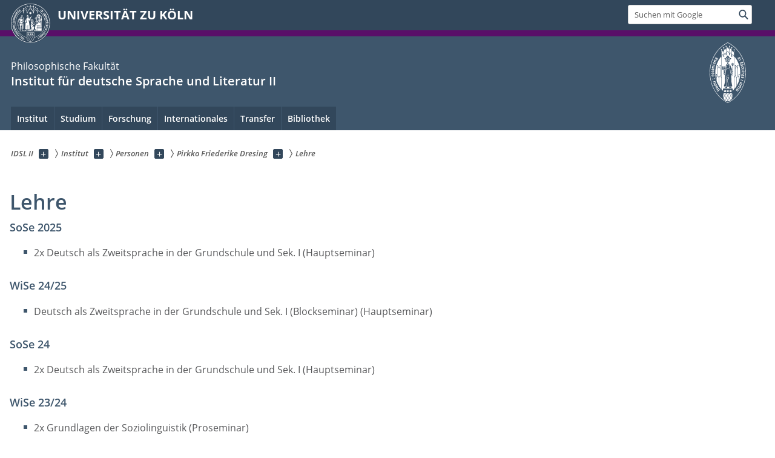

--- FILE ---
content_type: text/html; charset=utf-8
request_url: https://idsl2.phil-fak.uni-koeln.de/institut/personen/lehrendenseiten/pirkko-friederike-dresing/lehre
body_size: 7863
content:
<!DOCTYPE html>
<html class="no-js" xmlns="http://www.w3.org/1999/xhtml" lang="de-DE">
<head>

<meta charset="utf-8">
<!-- 
	This website is powered by TYPO3 - inspiring people to share!
	TYPO3 is a free open source Content Management Framework initially created by Kasper Skaarhoj and licensed under GNU/GPL.
	TYPO3 is copyright 1998-2026 of Kasper Skaarhoj. Extensions are copyright of their respective owners.
	Information and contribution at https://typo3.org/
-->



<title>Lehre</title>
<meta name="generator" content="TYPO3 CMS">


<link rel="stylesheet" href="/typo3conf/ext/uzk2015/Resources/Public/Css/dist/style.min.css?1741883245" media="all">
<link rel="stylesheet" href="/typo3conf/ext/uzk2015/Resources/Public/Css/uzkerweiterungen.css?1741883245" media="all">
<link rel="stylesheet" href="/typo3conf/ext/uzk2015/Resources/Public/Css/griderweiterungen.css?1741883245" media="all">
<link rel="stylesheet" href="/typo3conf/ext/uzk2015/Resources/Public/Css/searchresult.css?1741883245" media="all">
<link rel="stylesheet" href="/typo3conf/ext/uzk2015/Resources/Public/Css/accordion.css?1741883245" media="all">
<link rel="stylesheet" href="/typo3conf/ext/powermail/Resources/Public/Css/Basic.css?1753196471" media="all">
<link rel="stylesheet" href="/typo3conf/ext/uzk2015/Resources/Public/Css/powermail.3.css?1741883245" media="all">
<link rel="stylesheet" href="/typo3conf/ext/uzk2015/Resources/Public/Css/ns_twitter.css?1741883245" media="all">
<link rel="stylesheet" href="fileadmin/sites/Webmaster/CSS/neues_design.css?1675456177" media="all">



<script src="/typo3conf/ext/uzk2015/Resources/Public/Js/FileSaver.min.js?1741883245"></script>
<script src="/typo3conf/ext/uzk2015/Resources/Public/Js/jsbiblio.js?1741883245"></script>
<script src="/typo3conf/ext/uzk2015/Resources/Public/Js/autocomplete.js?1741883245"></script>


<meta name="viewport" content="width=device-width, initial-scale=1">
    <script>
    var SB_GLOBAL_VARS = SB_GLOBAL_VARS || {};
    SB_GLOBAL_VARS.screenResolutions = [320,480,640,768,1024,1280,1440];
    SB_GLOBAL_VARS.themePath = '/typo3conf/ext/uzk2015/Resources/Public/';
    </script>
        <link rel="shortcut icon" href="/typo3conf/ext/uzk2015/Resources/Public/img/icons/favicons/uzk/favicon.ico">
    <link rel="apple-touch-icon" sizes="57x57" href="/typo3conf/ext/uzk2015/Resources/Public/img/icons/favicons/uzk/apple-touch-icon-57x57.png">
    <link rel="apple-touch-icon" sizes="114x114" href="/typo3conf/ext/uzk2015/Resources/Public/img/icons/favicons/uzk/apple-touch-icon-114x114.png">
    <link rel="apple-touch-icon" sizes="72x72" href="/typo3conf/ext/uzk2015/Resources/Public/img/icons/favicons/uzk/apple-touch-icon-72x72.png">
    <link rel="apple-touch-icon" sizes="144x144" href="/typo3conf/ext/uzk2015/Resources/Public/img/icons/favicons/uzk/apple-touch-icon-144x144.png">
    <link rel="apple-touch-icon" sizes="60x60" href="/typo3conf/ext/uzk2015/Resources/Public/img/icons/favicons/uzk/apple-touch-icon-60x60.png">
    <link rel="apple-touch-icon" sizes="120x120" href="/typo3conf/ext/uzk2015/Resources/Public/img/icons/favicons/uzk/apple-touch-icon-120x120.png">
    <link rel="apple-touch-icon" sizes="76x76" href="/typo3conf/ext/uzk2015/Resources/Public/img/icons/favicons/uzk/apple-touch-icon-76x76.png">
    <link rel="apple-touch-icon" sizes="152x152" href="/typo3conf/ext/uzk2015/Resources/Public/img/icons/favicons/uzk/apple-touch-icon-152x152.png">
    <link rel="icon" type="image/png" href="/typo3conf/ext/uzk2015/Resources/Public/img/icons/favicons/uzk/favicon-192x192.png" sizes="192x192">
    <link rel="icon" type="image/png" href="/typo3conf/ext/uzk2015/Resources/Public/img/icons/favicons/uzk/favicon-160x160.png" sizes="160x160">
    <link rel="icon" type="image/png" href="/typo3conf/ext/uzk2015/Resources/Public/img/icons/favicons/uzk/favicon-96x96.png" sizes="96x96">
    <link rel="icon" type="image/png" href="/typo3conf/ext/uzk2015/Resources/Public/img/icons/favicons/uzk/favicon-16x16.png" sizes="16x16">
    <link rel="icon" type="image/png" href="/typo3conf/ext/uzk2015/Resources/Public/img/icons/favicons/uzk/favicon-32x32.png" sizes="32x32"> 
    <noscript>
    <link rel="stylesheet" type="text/css" href="/typo3conf/ext/uzk2015/Resources/Public/Css/dist/icons.min.css">
    </noscript>    
    <script src="/typo3conf/ext/uzk2015/Resources/Public/Js/vendor/exclude/modernizr.min.js"></script>
      <link rel="preload" href="/typo3conf/ext/uzk2015/Resources/Public/img/icons/svg/departmentlogos/med2.svg" as="image">
      <link rel="preload" href="/typo3conf/ext/uzk2015/Resources/Public/img/icons/svg/departmentlogos/phil2.svg" as="image">

      <link rel="preload" href="/typo3conf/ext/uzk2015/Resources/Public/img/icons/svg/dist/svg-sprite.min.svg" as="image">
      <link rel="preload" href="/typo3conf/ext/uzk2015/Resources/Public/img/icons/svg/instagram.svg#instagram" as="image">
      <link rel="preload" href="/typo3conf/ext/uzk2015/Resources/Public/img/icons/svg/itunes.svg" as="image">
      <link rel="preload" href="/typo3conf/ext/uzk2015/Resources/Public/img/icons/svg/linkedin.svg" as="image">
      
<!-- Matomo -->
      <script>
      
      var _paq = window._paq || [];
      _paq.push(['disableCookies']);
      
      
      
      
      _paq.push(['trackPageView']);
      _paq.push(['enableLinkTracking']);
      (function() {
	var u="https://matomo.rrz.uni-koeln.de/";
	_paq.push(['setTrackerUrl', u+'matomo.php']);
	_paq.push(['setSiteId', '1099']);
	var d=document, g=d.createElement('script'), s=d.getElementsByTagName('script')[0];
/*
	g.type='text/javascript'; 
*/
g.async=true; g.defer=true; g.src=u+'matomo.js'; s.parentNode.insertBefore(g,s);
      })();
      </script>
<!-- End Matomo Code -->


  


<script>hljs.initHighlightingOnLoad();</script>
</head>
<body class="uzk15__subsite default" id="p40763_0">
<noscript>Die Seiten der Universität zu Köln sind auf die Verwendung mit JavaScript optimiert. Um alle Funktionen nutzen zu können, aktivieren Sie bitte JavaScript in Ihrem Browser.</noscript><div class="uzk15__overlay uzk15__invisible"></div>
<header class="uzk15__mainheader uzk15__phil" ><a href="#contentstart" class="uzk15__jumpinvisible">zum Inhalt springen</a><div class="uzk15__headerwrapper"><!--- Desktop Sticky Header Template Start -->
			  <script id="uzk15__stickyheaderdesktoptemplate" type="text/template">
               <div class="uzk15__headerdesktop uzk15__desktop_sticky uzk15__displaynone">
                <div class="uzk15__mainwrapper">
                 <div class="uzk15__grid_100 uzk15__flexcontainer"><div class="uzk15_headerlogo"><a href="https://uni-koeln.de" title="UNIVERSITÄT ZU KÖLN" class="uzk15__iconlink"><h1>UNIVERSITÄT ZU KÖLN</h1></a></div><div class="uzk15_contentright"><a href="#" class="uzk15__backtomain">zum Seitenanfang</a>




<form action="https://www.uni-koeln.de/google-suche" role="search" class="uzk15__search uzk15__standardsearchform uzk15__webforms">
  <label for="headermainsearch" id="headermainsearchlabel">
    <span class="uzk15__invisible">
      Suchbegriff eingeben
    </span>
  </label>
  <input type="search" id="headermainsearch" name="q" value=""
	 placeholder='Suchen mit Google'
	 aria-labelledby="headermainsearchlabel">
  

   
  
  
  
  
  
  
  
  <button type="submit" class="button">     
    <span class="uzk15__invisible">Finden</span>
    <span class="uzk15__icon uzk15__icon-search">
      <svg>
        <use xmlns:xlink="http://www.w3.org/1999/xlink" xlink:href="/typo3conf/ext/uzk2015/Resources/Public/img/icons/svg/dist/svg-sprite.min.svg#lupe"></use>
      </svg>
    </span>
  </button>
</form>


  

</div></div>
                </div>
               </div>
			  </script>
	<!--- Desktop Sticky Header Template End --><!-- Mobile Templates Start --><script id="uzk15__headermobiletemplate" type="text/template">
	      <div class="uzk15__headermobile">
	        <div class="uzk15__mainwrapper"><div class="uzk15__grid_100 uzk15__flexcontainer"><h1><a href="https://uni-koeln.de" rel="start" title="UNIVERSITÄT ZU KÖLN">UNIVERSITÄT ZU KÖLN</a></h1>    <ul class="uzk15__menu">
      <li>
       <a href="#" class="uzk15__iconlink uzk15__mobilesearch-toggle">
        <span class="uzk15__icon uzk15__icon-lupe">
         <svg class="uzk15__svg-lupe">
          <use xlink:href="/typo3conf/ext/uzk2015/Resources/Public/img/icons/svg/dist/svg-sprite.min.svg#lupe"></use>
         </svg>
        </span>
        <span class="uzk15__invisible">Suchen mit Google</span>
       </a>
       <a href="#" class="uzk15__iconlink uzk15__invisible uzk15__mobilesearch-toggle" aria-haspopup="true">
        <span class="uzk15__icon uzk15__icon-schliessen">
         <svg class="uzk15__svg-schliessen">
          <use xlink:href="/typo3conf/ext/uzk2015/Resources/Public/img/icons/svg/dist/svg-sprite.min.svg#schliessen"></use>
         </svg>
        </span>
        <span class="uzk15__invisible">Suche schließen</span>
       </a>
      </li>
      <li>
       <a href="#" class="uzk15__iconlink uzk15__mobilenavigationbutton" aria-haspopup="true">
        <span class="uzk15__icon uzk15__icon-hamburger">
         <svg class="uzk15__svg-hamburger">
          <use xlink:href="/typo3conf/ext/uzk2015/Resources/Public/img/icons/svg/dist/svg-sprite.min.svg#hamburger"></use>
         </svg>
        </span>
        <span class="uzk15__invisible">Menü</span>
       </a>
      </li>
    </ul></div><div class="uzk15__invisible uzk15__grid_100 uzk15__mobilesearch-wrapper">




<form action="https://www.uni-koeln.de/google-suche" role="search" class="uzk15__search uzk15__standardsearchform uzk15__webforms">
  <label for="headermainsearch" id="headermainsearchlabel">
    <span class="uzk15__invisible">
      Suchbegriff eingeben
    </span>
  </label>
  <input type="search" id="headermainsearch" name="q" value=""
	 placeholder='Suchen mit Google'
	 aria-labelledby="headermainsearchlabel">
  

   
  
  
  
  
  
  
  
  <button type="submit" class="button">     
    <span class="uzk15__invisible">Finden</span>
    <span class="uzk15__icon uzk15__icon-search">
      <svg>
        <use xmlns:xlink="http://www.w3.org/1999/xlink" xlink:href="/typo3conf/ext/uzk2015/Resources/Public/img/icons/svg/dist/svg-sprite.min.svg#lupe"></use>
      </svg>
    </span>
  </button>
</form>
</div></div>
	      </div>
	    </script><script id="uzk15__mainnavigationmobiletemplate" type="text/template">
	    <div class="uzk15__mainnavigationmobile uzk15__pushedoutside">
	      <div class="uzk15__mainnavigationwrapper">
                <div class="uzk15__grid_100"><div class="uzk15__navigationtop"><div class="uzk15__breadcrumbs"><nav><h2 id="uzk15__mobilebreadcrumbslabel" class="uzk15__invisible">Sie sind hier:</h2><ul aria-describedby="uzk15__mobilebreadcrumbslabel"><li><a href="/" target="_top"><span>IDSL II</span>
					 <span class="uzk15__icon uzk15__icon-trenner_breadcrumb">
					  <svg class="uzk15__svg-trenner_breadcrumb">
                       <use xlink:href="/typo3conf/ext/uzk2015/Resources/Public/img/icons/svg/dist/svg-sprite.min.svg#trenner_breadcrumb"></use>
					  </svg>
					 </span></a></li><li><a href="/institut/navigation" target="_top"><span>Institut</span>
					 <span class="uzk15__icon uzk15__icon-trenner_breadcrumb">
					  <svg class="uzk15__svg-trenner_breadcrumb">
                       <use xlink:href="/typo3conf/ext/uzk2015/Resources/Public/img/icons/svg/dist/svg-sprite.min.svg#trenner_breadcrumb"></use>
					  </svg>
					 </span></a></li><li><a href="/institut/personen" target="_top"><span>Personen</span>
					 <span class="uzk15__icon uzk15__icon-trenner_breadcrumb">
					  <svg class="uzk15__svg-trenner_breadcrumb">
                       <use xlink:href="/typo3conf/ext/uzk2015/Resources/Public/img/icons/svg/dist/svg-sprite.min.svg#trenner_breadcrumb"></use>
					  </svg>
					 </span></a></li><li><a href="/institut/personen/lehrendenseiten/pirkko-friederike-dresing" target="_top"><span>Pirkko Friederike Dresing</span>
					 <span class="uzk15__icon uzk15__icon-trenner_breadcrumb">
					  <svg class="uzk15__svg-trenner_breadcrumb">
                       <use xlink:href="/typo3conf/ext/uzk2015/Resources/Public/img/icons/svg/dist/svg-sprite.min.svg#trenner_breadcrumb"></use>
					  </svg>
					 </span></a></li><li><a href="/institut/personen/lehrendenseiten/pirkko-friederike-dresing/lehre" target="_top"><span>Lehre</span>
					 <span class="uzk15__icon uzk15__icon-trenner_breadcrumb">
					  <svg class="uzk15__svg-trenner_breadcrumb">
                       <use xlink:href="/typo3conf/ext/uzk2015/Resources/Public/img/icons/svg/dist/svg-sprite.min.svg#trenner_breadcrumb"></use>
					  </svg>
					 </span></a></li></ul></nav></div>      <a href="#" class="uzk15__iconlink uzk15__mobilenavigationbutton">
      <span class="uzk15__icon uzk15__icon-schliessen">
           <svg class="uzk15__svg-schliessen">
            <use xlink:href="/typo3conf/ext/uzk2015/Resources/Public/img/icons/svg/dist/svg-sprite.min.svg#schliessen"></use>
           </svg>
      </span>
      <span class="uzk15__invisible">Schließen</span>
      </a></div><div class="uzk15__currentpagetitle"><h1>Lehre</h1></div><nav ><h2 class="uzk15__invisible">Hauptnavigation</h2><ul class="uzk15__mainnavigationlist"></ul></nav><div class="uzk15__subsitelanguageselect">

  

</div></div>
	      </div>
	    </div>
	  </script><!-- Mobile Templates End --><div class="uzk15__headerdesktop"><div class="uzk15__mainwrapper"><div class="uzk15__grid_100 uzk15__flexcontainer"><div class="uzk15_headerlogo_wrapper"><div class="uzk15_headerlogo"><a href="https://uni-koeln.de" target="_top" rel="start" title="UNIVERSITÄT ZU KÖLN" class="uzk15__iconlink"><span class="uzk15__icon uzk15__icon-uzk">
           <svg class="uzk15__svg-uzk">
            <use xlink:href="/typo3conf/ext/uzk2015/Resources/Public/img/icons/svg/dist/svg-sprite.min.svg#uzk"></use>
           </svg>
          </span>
        <h1>UNIVERSITÄT ZU KÖLN</h1></a></div></div><div class="uzk15_contentright">




<form action="https://www.uni-koeln.de/google-suche" role="search" class="uzk15__search uzk15__standardsearchform uzk15__webforms">
  <label for="headermainsearch" id="headermainsearchlabel">
    <span class="uzk15__invisible">
      Suchbegriff eingeben
    </span>
  </label>
  <input type="search" id="headermainsearch" name="q" value=""
	 placeholder='Suchen mit Google'
	 aria-labelledby="headermainsearchlabel">
  

   
  
  
  
  
  
  
  
  <button type="submit" class="button">     
    <span class="uzk15__invisible">Finden</span>
    <span class="uzk15__icon uzk15__icon-search">
      <svg>
        <use xmlns:xlink="http://www.w3.org/1999/xlink" xlink:href="/typo3conf/ext/uzk2015/Resources/Public/img/icons/svg/dist/svg-sprite.min.svg#lupe"></use>
      </svg>
    </span>
  </button>
</form>


  

</div></div></div></div><div class="uzk15__contentwrapper">
	    <div class="uzk15__mainwrapper">
	      <div class="uzk15__grid_100 uzk15__flexcontainer"><div class="uzk15__content"><h2><span class="uzk15__break uzk15__small uzk15__tinymobile"><a href="http://phil-fak.uni-koeln.de">Philosophische Fakultät</a></span><a href="/" target="_self">Institut für deutsche Sprache und Literatur II</a></h2>		<div class="uzk15__svgsignet">
		  <a href="https://phil-fak.uni-koeln.de" class="uzk15__iconlink">
		    <span class="uzk15__icon uzk15__icon-phil">
		      <svg class="uzk15__svg-phil">
		        <use xmlns:xlink="http://www.w3.org/1999/xlink" xlink:href="/typo3conf/ext/uzk2015/Resources/Public/img/icons/svg/departmentlogos/phil2.svg#phil"/>
		      </svg>
		    </span>
		  </a>
		</div></div><nav class="uzk15__mainnavigation"  id="mainnavigation"><h2 class="uzk15__invisible">Hauptnavigation. Hinweis: bitte verwenden Sie Tab um die Menüpunkte anzuspringen.</h2><ul class="uzk15__firstlevellinks" role="menubar"><li class="uzk15__toplevelflyout">
				  <a href="#" role="menuitem" aria-haspopup="true" >Institut</a>
				  <div class="uzk15__flyoutwrapper uzk15__pushedout"><div class="uzk15__flyouttop"><a href="/institut/navigation" target="_self"><!--Institut--></a>				  <a class="uzk15__iconlink uzk15__navigationtoggle" href="#" title="Menü schließen">
                <span class="uzk15__invisible">Menü schließen</span>
                   <span class="uzk15__icon uzk15__icon-schliessen">
                    <svg class="uzk15__svg-schliessen">
				     <use xlink:href="/typo3conf/ext/uzk2015/Resources/Public/img/icons/svg/dist/svg-sprite.min.svg#schliessen"/>
                    </svg>
                   </span>
                  </a>
				 </div><ul class="uzk15__section uzk15__pagelinks uzk15__links"><li><a href="/institut/geschaeftsfuehrung" target="_self">Geschäftsführung</a></li><li><a href="/institut/geschaeftszimmer-kontakt" target="_self">Geschäftszimmer/Kontakt</a></li><li><a href="/institut/vorstand" target="_self">Vorstand</a></li><li><a href="/forschung/forschungsbereiche-am-idsl-ii" target="_self">Abteilungen</a></li><li><a href="/institut/ansprechpartnerinnen" target="_self">Ansprechpartner:innen</a></li><li><a href="/institut/personen" target="_self">Personen</a><ul class="uzk15__subpagelinks"><li><a href="/institut/personen/lehrende-sprachwissenschaft-didaktik" target="_self">Lehrende Sprachwissenschaft/-didaktik</a></li><li><a href="/institut/personen/lehrende-literaturwissenschaft-didaktik" target="_self">Lehrende Literaturwissenschaft/-didaktik</a></li><li><a href="/institut/personen/ehemalige" target="_self">Ehemalige</a></li></ul></li><li><a href="/bibliothek" target="_self">Bibliothek</a><ul class="uzk15__subpagelinks"><li><a href="/bibliothek/benutzung" target="_self">Benutzung</a></li><li><a href="/bibliothek/tages-und-wochenendausleihe" target="_self">Wochenendausleihe</a></li><li><a href="/bibliothek/fuehrungen" target="_self">Führungen</a></li></ul></li><li><a href="/institut/auszeichnungen" target="_self">Auszeichnungen</a></li><li><a href="/institut/veranstaltungen" target="http://idsl2.phil-fak.uni-koeln.de/index.php?id=41769&amp;no_cache=1">Veranstaltungen</a><ul class="uzk15__subpagelinks"><li><a href="/institut/veranstaltungen/buchclub" target="_self">Buchclub</a></li><li><a href="/institut/veranstaltungen/filmclub" target="_self">Filmclub</a></li></ul></li></ul></div>
				 </li><li class="uzk15__toplevelflyout">
				  <a href="#" role="menuitem" aria-haspopup="true" >Studium</a>
				  <div class="uzk15__flyoutwrapper uzk15__pushedout"><div class="uzk15__flyouttop"><a href="/studium/navigation" target="_self"><!--Studium--></a>				  <a class="uzk15__iconlink uzk15__navigationtoggle" href="#" title="Menü schließen">
                <span class="uzk15__invisible">Menü schließen</span>
                   <span class="uzk15__icon uzk15__icon-schliessen">
                    <svg class="uzk15__svg-schliessen">
				     <use xlink:href="/typo3conf/ext/uzk2015/Resources/Public/img/icons/svg/dist/svg-sprite.min.svg#schliessen"/>
                    </svg>
                   </span>
                  </a>
				 </div><ul class="uzk15__section uzk15__pagelinks uzk15__links"><li><a href="/studium/studiengaenge" target="_self">Studiengänge</a><ul class="uzk15__subpagelinks"><li><a href="/studium/studiengaenge/lehramt-grundschule-ba-med" target="_self">Lehramt Grundschule (B.A. / M.Ed.)</a></li><li><a href="/studium/studiengaenge/lehramt-hrsge-ba-med" target="_self">Lehramt HRSGe (B.A. / M.Ed.)</a></li><li><a href="/studium/studiengaenge/lehramt-sonderpaedagogik-fach-deutsch-ba-med" target="_self">Lehramt Sonderpädagogik Fach Deutsch (B.A. / M.Ed.)</a></li><li><a href="/studium/studiengaenge/lehramt-sonderpaedagogik-sprachl-grundbildung-ba-med" target="_self">Lehramt Sonderpädagogik Sprachl. Grundbildung (B.A. / M.Ed.)</a></li></ul></li><li><a href="/studium/studienordnungen" target="_self">Studienordnungen</a><ul class="uzk15__subpagelinks"><li><a href="/studium/studienordnungen/fruehere-studienordnungen" target="_self">frühere Studienordnungen</a></li></ul></li><li><a href="/studium/klips-buero-studienorganisation" target="_self">KLIPS-Büro / Studienorganisation</a><ul class="uzk15__subpagelinks"><li><a href="/studium/klips-buero-studienorganisation/informationen-ueber-klips-20" target="_self">Informationen über KLIPS 2.0</a></li><li><a href="/studium/klips-buero-studienorganisation/termine-und-fristen" target="_self">Termine und Fristen</a></li><li><a href="/studium/klips-buero-studienorganisation/universitaetswechsel" target="_self">Universitätswechsel</a></li><li><a href="/studium/klips-buero-studienorganisation/fachwechsel" target="_self">Fachwechsel</a></li></ul></li><li><a href="/studium/studienberatung" target="_self">Studienberatung</a></li><li><a href="/studium/anerkennung" target="_self">Anerkennung</a></li><li><a href="/studium/pruefungen" target="_self">Prüfungen</a><ul class="uzk15__subpagelinks"><li><a href="/studium/pruefungen/pruefungsbuero" target="_self">Prüfungsbüro</a></li><li><a href="/studium/pruefungen/abschlussarbeiten" target="_self">Abschlussarbeiten</a></li><li><a href="/studium/pruefungen/pruefungsordnungen" target="_self">Prüfungsordnungen</a></li></ul></li><li><a href="/studium/erstsemester-bachelor" target="_self">Erstsemester (Bachelor)</a><ul class="uzk15__subpagelinks"><li><a href="/studium/erstsemester-bachelor/erstsemesterbegruessung-und-beratung" target="_self">Erstsemesterbegrüßung und -beratung</a></li><li><a href="/studium/erstsemester-bachelor/frequently-asked-questions" target="_self">Frequently Asked Questions</a></li><li><a href="/studium/erstsemester-bachelor/tipps-von-ihren-kommilitoninnen" target="_self">Tipps von Ihren Kommiliton*innen</a></li></ul></li><li><a href="/studium/erstsemester-master-of-education" target="_self">Erstsemester (Master of Education)</a></li><li><a href="/studium/fachschaft" target="_self">Fachschaft</a></li><li><a href="/studium/praktikum" target="_self">Praktikum</a></li><li><a href="/studium/erasmus" target="_self">Erasmus</a></li><li><a href="/studium/skript-wiss-arbeiten-fundamentum" target="_self">Skript wiss. Arbeiten/Fundamentum</a></li><li><a href="/studium/zotero" target="_self">Zotero</a></li><li><a href="/studium/ai-transkribierung" target="_self">AI-Transkribierung</a></li></ul></div>
				 </li><li class="uzk15__toplevelflyout">
				  <a href="#" role="menuitem" aria-haspopup="true" >Forschung</a>
				  <div class="uzk15__flyoutwrapper uzk15__pushedout"><div class="uzk15__flyouttop"><a href="/forschung/navigation" target="_self"><!--Forschung--></a>				  <a class="uzk15__iconlink uzk15__navigationtoggle" href="#" title="Menü schließen">
                <span class="uzk15__invisible">Menü schließen</span>
                   <span class="uzk15__icon uzk15__icon-schliessen">
                    <svg class="uzk15__svg-schliessen">
				     <use xlink:href="/typo3conf/ext/uzk2015/Resources/Public/img/icons/svg/dist/svg-sprite.min.svg#schliessen"/>
                    </svg>
                   </span>
                  </a>
				 </div><ul class="uzk15__section uzk15__pagelinks uzk15__links"><li><a href="/forschung/forschungsbereiche-am-idsl-ii" target="_self">Forschungsbereiche am IDSL II</a></li><li><a href="/forschung/forschungseinrichtungen" target="_self">Forschungseinrichtungen</a><ul class="uzk15__subpagelinks"><li><a href="https://aleki.uni-koeln.de/26793.html">ALEKI</a></li><li><a href="https://sprachdidaktik.phil-fak.uni-koeln.de/">Forschungsstelle Sprache</a></li><li><a href="https://www.mercator-institut-sprachfoerderung.de/">Mercator-Institut</a></li></ul></li><li><a href="/forschung/drittmittelprojekte" target="_self">Drittmittelprojekte</a></li><li><a href="/forschung/forschungskooperationen" target="_self">Forschungskooperationen</a></li><li><a href="/forschung/forschungsnetzwerke" target="_self">Forschungsnetzwerke</a></li><li><a href="/forschung/qualifikationsprojekte" target="_self">Qualifikationsprojekte</a><ul class="uzk15__subpagelinks"><li><a href="/forschung/qualifikationsprojekte/promotionen" target="_self">Promotionen</a></li><li><a href="/forschung/qualifikationsprojekte/postdoc-projekte-und-habilitationen" target="_self">Postdoc-Projekte und Habilitationen</a></li></ul></li><li><a href="/forschung/forschungskolloquien" target="_self">Forschungskolloquien</a><ul class="uzk15__subpagelinks"><li><a href="/forschung/forschungskolloquien/literaturdidaktisches-kolloquium" target="_self">Literaturdidaktisches Kolloquium</a></li><li><a href="/forschung/forschungskolloquien/sprachdidaktisches-kolloquium" target="_self">Sprachdidaktisches Kolloquium</a></li></ul></li><li><a href="/forschung/reihen-und-zeitschriften" target="_self">Reihen und Zeitschriften</a></li><li><a href="/forschung/tagungen" target="_self">Tagungen</a><ul class="uzk15__subpagelinks"><li><a href="/forschung/tagungen/tagung-ag-medien-2019" target="http://idsl2.phil-fak.uni-koeln.de/ag-medien2019.html">Tagung AG Medien 2019</a></li><li><a href="/ag-medien-berlin-2024" target="_self">Tagung AG Medien 2024</a></li></ul></li></ul></div>
				 </li><li class="uzk15__toplevelflyout">
				  <a href="#" role="menuitem" aria-haspopup="true" >Internationales</a>
				  <div class="uzk15__flyoutwrapper uzk15__pushedout"><div class="uzk15__flyouttop"><a href="/internationales" target="_self" class="uzk15__overviewlink">Zur Übersichtsseite&nbsp;Internationales</a>				  <a class="uzk15__iconlink uzk15__navigationtoggle" href="#" title="Menü schließen">
                <span class="uzk15__invisible">Menü schließen</span>
                   <span class="uzk15__icon uzk15__icon-schliessen">
                    <svg class="uzk15__svg-schliessen">
				     <use xlink:href="/typo3conf/ext/uzk2015/Resources/Public/img/icons/svg/dist/svg-sprite.min.svg#schliessen"/>
                    </svg>
                   </span>
                  </a>
				 </div><ul class="uzk15__section uzk15__pagelinks uzk15__links"><li><a href="/internationales/studentische-auslandserfahrungen" target="_self">Studentische Auslandserfahrungen</a><ul class="uzk15__subpagelinks"><li><a href="/internationales/studentische-auslandserfahrungen/pembroke-college" target="_self">Pembroke College</a></li><li><a href="/internationales/studentische-auslandserfahrungen/university-college-london" target="_self">University College London</a></li><li><a href="/internationales/studentische-auslandserfahrungen/university-of-south-alabama" target="_self">University of South Alabama</a></li></ul></li><li><a href="/internationales/ukraine" target="_self">Ukraine</a><ul class="uzk15__subpagelinks"><li><a href="/internationales/ukraine/sula" target="_self">SULA</a></li></ul></li><li><a href="/internationales/studierende" target="_self">Studierende</a><ul class="uzk15__subpagelinks"><li><a href="/internationales/studierende/outgoings" target="_self">Outgoings</a></li><li><a href="/internationales/studierende/incomings" target="_self">Incomings</a></li></ul></li><li><a href="/internationales/wissenschaftler" target="_self">Wissenschaftler</a></li><li><a href="/internationales/erasmus-partnerschaften-des-idsl-ii" target="_self">Erasmus-Partnerschaften des IDSL II</a></li><li><a href="https://gip-usa.phil-fak.uni-koeln.de/">Germanistische Institutspartnerschaft GIP</a></li><li><a href="/internationales/veranstaltungen" target="_self">Veranstaltungen</a><ul class="uzk15__subpagelinks"><li><a href="/internationales/veranstaltungen/cologne-summer-school" target="_self">Cologne Summer School</a></li><li><a href="/internationales/veranstaltungen/archiv" target="_self">Archiv</a></li></ul></li></ul></div>
				 </li><li class="uzk15__toplevelflyout">
				  <a href="#" role="menuitem" aria-haspopup="true" >Transfer</a>
				  <div class="uzk15__flyoutwrapper uzk15__pushedout"><div class="uzk15__flyouttop"><a href="/transfer" target="_self" class="uzk15__overviewlink">Zur Übersichtsseite&nbsp;Transfer</a>				  <a class="uzk15__iconlink uzk15__navigationtoggle" href="#" title="Menü schließen">
                <span class="uzk15__invisible">Menü schließen</span>
                   <span class="uzk15__icon uzk15__icon-schliessen">
                    <svg class="uzk15__svg-schliessen">
				     <use xlink:href="/typo3conf/ext/uzk2015/Resources/Public/img/icons/svg/dist/svg-sprite.min.svg#schliessen"/>
                    </svg>
                   </span>
                  </a>
				 </div><ul class="uzk15__section uzk15__pagelinks uzk15__links"><li><a href="/transfer/ausseruniversitaere-forschungs-und-lehrkooperationen" target="_self">Außeruniversitäre Forschungs- und Lehrkooperationen</a></li><li><a href="/transfer/beraterinnen-expertinnen-und-jury-taetigkeiten" target="_self">Berater:innen-, Expert:innen- und Jury-Tätigkeiten</a></li></ul></div>
				 </li><li class="uzk15__toplevelflyout">
				  <a href="#" role="menuitem" aria-haspopup="true" >Bibliothek</a>
				  <div class="uzk15__flyoutwrapper uzk15__pushedout"><div class="uzk15__flyouttop"><a href="/bibliothek" target="_self" class="uzk15__overviewlink">Zur Übersichtsseite&nbsp;Bibliothek</a>				  <a class="uzk15__iconlink uzk15__navigationtoggle" href="#" title="Menü schließen">
                <span class="uzk15__invisible">Menü schließen</span>
                   <span class="uzk15__icon uzk15__icon-schliessen">
                    <svg class="uzk15__svg-schliessen">
				     <use xlink:href="/typo3conf/ext/uzk2015/Resources/Public/img/icons/svg/dist/svg-sprite.min.svg#schliessen"/>
                    </svg>
                   </span>
                  </a>
				 </div><ul class="uzk15__section uzk15__pagelinks uzk15__links"><li><a href="/bibliothek/benutzung" target="_self">Benutzung</a></li><li><a href="/bibliothek/tages-und-wochenendausleihe" target="_self">Tages- und Wochenendausleihe</a></li><li><a href="/bibliothek/fuehrungen" target="_self">Führungen</a></li></ul></div>
				 </li></ul><a href="#contentstart" class="uzk15__jumpinvisible">zum Inhalt springen</a></nav></div>
	    </div>
	  </div></div></header>
<div class="uzk15__contentwrapper">
  <div class="uzk15__mainwrapper">
    <div class="uzk15__aheadcontent" id="contentstart"><div class="uzk15__grid_100"><nav  class="uzk15__breadcrumbs uzk15__clearfix"><h2 id="uzk15__mainbreadcrumbslabel" class="uzk15__invisible">Sie sind hier:</h2><ul aria-describedby="uzk15__mainbreadcrumbslabel" class="uzk15__breadcrumbslist"><li><a href="/" target="_top" class="uzk15__link"><span>IDSL II</span></a>
	<a href="#navcount24298" class="uzk15__subnav" title="Unterseiten anzeigen" aria-haspopup="true" aria-expanded="false">
	<span class="uzk15__plus"></span>
	<span class="uzk15__invisible">Unterseiten anzeigen</span></a><ul class="uzk15__aditionallinks" id="navcount24298"><li><a href="/institut/navigation" target="_top">Institut</a></li><li><a href="/studium/navigation" target="_top">Studium</a></li><li><a href="/forschung/navigation" target="_top">Forschung</a></li><li><a href="/internationales" target="_top">Internationales</a></li><li><a href="/transfer" target="_top">Transfer</a></li><li><a href="/bibliothek" target="_top">Bibliothek</a></li></ul></li><li><a href="/institut/navigation" target="_top" class="uzk15__link"><span>Institut</span></a>
	<a href="#navcount25372" class="uzk15__subnav" title="Unterseiten anzeigen" aria-haspopup="true" aria-expanded="false">
	<span class="uzk15__plus"></span>
	<span class="uzk15__invisible">Unterseiten anzeigen</span></a><ul class="uzk15__aditionallinks" id="navcount25372"><li><a href="/institut/geschaeftsfuehrung" target="_top">Geschäftsführung</a></li><li><a href="/institut/geschaeftszimmer-kontakt" target="_top">Geschäftszimmer/Kontakt</a></li><li><a href="/institut/vorstand" target="_top">Vorstand</a></li><li><a href="/forschung/forschungsbereiche-am-idsl-ii" target="_top">Abteilungen</a></li><li><a href="/institut/ansprechpartnerinnen" target="_top">Ansprechpartner:innen</a></li><li><a href="/institut/personen" target="_top">Personen</a></li><li><a href="/bibliothek" target="_top">Bibliothek</a></li><li><a href="/institut/auszeichnungen" target="_top">Auszeichnungen</a></li><li><a href="/institut/veranstaltungen" target="http://idsl2.phil-fak.uni-koeln.de/index.php?id=41769&amp;no_cache=1">Veranstaltungen</a></li></ul></li><li><a href="/institut/personen" target="_top" class="uzk15__link"><span>Personen</span></a>
	<a href="#navcount26304" class="uzk15__subnav" title="Unterseiten anzeigen" aria-haspopup="true" aria-expanded="false">
	<span class="uzk15__plus"></span>
	<span class="uzk15__invisible">Unterseiten anzeigen</span></a><ul class="uzk15__aditionallinks" id="navcount26304"><li><a href="/institut/personen/lehrende-sprachwissenschaft-didaktik" target="_top">Lehrende Sprachwissenschaft/-didaktik</a></li><li><a href="/institut/personen/lehrende-literaturwissenschaft-didaktik" target="_top">Lehrende Literaturwissenschaft/-didaktik</a></li><li><a href="/institut/personen/ehemalige" target="_top">Ehemalige</a></li></ul></li><li><a href="/institut/personen/lehrendenseiten/pirkko-friederike-dresing" target="_top" class="uzk15__link"><span>Pirkko Friederike Dresing</span></a>
	<a href="#navcount40241" class="uzk15__subnav" title="Unterseiten anzeigen" aria-haspopup="true" aria-expanded="false">
	<span class="uzk15__plus"></span>
	<span class="uzk15__invisible">Unterseiten anzeigen</span></a><ul class="uzk15__aditionallinks" id="navcount40241"><li><a href="/institut/personen/lehrendenseiten/pirkko-friederike-dresing/biografisches" target="_top">Biografisches</a></li><li><a href="/institut/personen/lehrendenseiten/pirkko-friederike-dresing/lehre" target="_top">Lehre</a></li><li><a href="/institut/personen/lehrendenseiten/pirkko-friederike-dresing/forschung" target="_top">Forschung</a></li><li><a href="https://idsl2.phil-fak.uni-koeln.de/institut/personen/lehrendenseiten/prof-dr-bettina-m-bock/team-ag-sprache-und-inklusion-exklusion">AG Sprache und Inklusion/Exklusion</a></li><li><a href="/institut/personen/lehrendenseiten/pirkko-friederike-dresing/publikationen-vortraege" target="_top">Publikationen & Vorträge</a></li></ul></li><li><a href="/institut/personen/lehrendenseiten/pirkko-friederike-dresing/lehre" target="_top" class="uzk15__link"><strong>Lehre</strong></a></li></ul></nav></div></div>
    <main id="contentstart" class="uzk15__maincontent" >
	<!--  CONTENT ELEMENT, uid:178741/text [begin] -->
		<!-- frame_class:default--><!-- beginn des elementes --><div class="uzk15__editorblock default "><h1 id="c178741" class="uzk15__standard_h1 uzk15_header_">Lehre</h1>
		<!--  Text: [begin] -->
			<h6>SoSe 2025</h6>
<p class="bodytext"></p><ul><li>2x Deutsch als Zweitsprache in der Grundschule und Sek. I (Hauptseminar)</li></ul>

<h6>WiSe 24/25</h6>
<p class="bodytext"></p><ul><li>Deutsch als Zweitsprache in der Grundschule und Sek. I (Blockseminar) (Hauptseminar)</li></ul>

<h6>SoSe 24</h6>
<p class="bodytext"></p><ul><li>2x Deutsch als Zweitsprache in der Grundschule und Sek. I (Hauptseminar)</li></ul>

<h6>WiSe 23/24</h6>
<p class="bodytext"></p><ul><li>2x Grundlagen der Soziolinguistik (Proseminar)</li></ul>

<h6>SoSe 23</h6>
<p class="bodytext"></p><ul><li>Grundlagen der Soziolinguistik (Proseminar)</li></ul>

<h6>SoSe 21</h6>
<p class="bodytext"></p><ul><li>Grundlagen der Soziolinguistik (Proseminar)</li></ul>

<h6>WiSe 20/21</h6>
<p class="bodytext"></p><ul><li>Grundlagen der Soziolinguistik (Proseminar)</li><li>Deutsch als Zweitsprache in Grundschule und Sekundarstufe I (sprachdidaktisches Hauptseminar)*</li></ul>

<h6>SoSe 20</h6>
<p class="bodytext"></p><ul><li>Grundlagen der Soziolinguistik (Proseminar)</li><li>Sprachförderung mehrsprachiger Schülerinnen und Schüler (sprachdidaktisches Hauptseminar)*</li></ul>

<h6>WiSe 19/20</h6>
<p class="bodytext"></p><ul><li>Grundlagen der Soziolinguistik (Proseminar)</li><li>Sprachförderung mehrsprachiger Schülerinnen und Schüler (sprachdidaktisches Hauptseminar)*</li></ul>

<h6>SoSe 19</h6>
<p class="bodytext"></p><ul><li>Soziolinguistik am Beispiel der Sprache im Unterricht (Proseminar)</li><li>Sprachförderung mehrsprachiger Schülerinnen und Schüler (sprachdidaktisches Hauptseminar)*</li></ul>

<p class="bodytext">&nbsp;</p>
<p class="bodytext">* Bei Interesse können die förderdiagnostischen Verfahren VASE 4-8 und HAVAS 5 zur Analyse des Sprachstandes bei mir ausgeliehen werden.</p>
		<!--  Text: [end] -->
			</div><!-- ende des elementes -->
	<!--  CONTENT ELEMENT, uid:178741/text [end] -->
		</main>
    
    <div class="uzk15__seperator"></div>
  </div>
  <div class="uzk15__seperator"></div>
 <footer class="uzk15__mainfooter"><div class="uzk15__footersection1"><div class="uzk15__mainwrapper"><div class="uzk15__grid_100"><p class="uzk15__autordatum">Erstellt am:&nbsp;26. Juni 2019,&nbsp;zuletzt geändert am:&nbsp;18. Februar 2025</p></div></div></div><div class="uzk15__footersection2">
        <div class="uzk15__mainwrapper">
        <div class="uzk15__grid_100">
        <h2>Funktionen</h2>
        <ul class="uzk15__columnlist"><li><a href="https://webmaster.phil-fak.uni-koeln.de/webmaster">Webmaster-Team der Philosophischen Fakultät</a></li><li><a href="https://matomo.rrz.uni-koeln.de/index.php?module=CoreAdminHome&action=optOut&language=de">Tracking (de/)aktivieren</a></li><li><a href="https://itcc.uni-koeln.de/top/datenschutzhinweise-zu-webstatistiken">Datenschutzhinweise Webstatistiken</a></li></ul>
        </div>
        </div>
        </div><div class="uzk15__footersection3"><div class="uzk15__mainwrapper"><div class="uzk15__grid_100"><h2 class="uzk15__triggerhead"><a href="#footercolumnlist" id="footertrigger">Die Universität zu Köln</a></h2><div class="uzk15__columnlist uzk15__hidebox" id="footerbox"><nav class='uzk15__footercolumn'>
    <h3>Informationen für</h3>
    <ul>
        <li><a href="https://uni-koeln.de/studium" title="Studierende">Studierende</a></li>
        <li><a href="https://studienorientierung.uni-koeln.de" title="Studieninteressierte">Studieninteressierte</a></li>
        <li><a href="https://amc.uni-koeln.de/" title="Promotion">Promovierende</a></li>
        <li><a href="https://uni-koeln.de/forschung" title="Forschung">Forschende</a></li>
        <li><a href="https://international.uni-koeln.de/" title="International">Internationale Studierende</a></li>
        <li><a href="https://alumni.uni-koeln.de/" title="Alumni">Alumni</a></li>
        <li><a href="https://uni-koeln.de/foerdernde" title="Fördernde">Fördernde</a></li>
        <li><a href="https://kommunikation-marketing.uni-koeln.de/index_ger.html" title="Presse und Marketing">Presse und Marketing</a></li>
    </ul>
</nav>
<nav class='uzk15__footercolumn'>
    <h3>Fakultäten</h3>
    <ul>
        <li><a href="https://wiso.uni-koeln.de/de/"
                title="Wirtschafts- und Sozialwissenschaftliche Fakultät">Wirtschafts- und Sozialwissenschaftliche
                Fakultät</a></li>
        <li><a href="https://jura.uni-koeln.de/" title="Rechtswissenschaftliche Fakultät">Rechtswissenschaftliche
                Fakultät</a></li>
        <li><a href="https://medfak.uni-koeln.de/" title="Medizinische Fakultät">Medizinische Fakultät</a></li>
        <li><a href="https://phil-fak.uni-koeln.de/" title="Philosophische Fakultät">Philosophische Fakultät</a></li>
        <li><a href="https://mathnat.uni-koeln.de"
                title="Mathematisch-Naturwissenschaftliche Fakultät">Mathematisch-Naturwissenschaftliche Fakultät</a>
        </li>
        <li><a href="https://www.hf.uni-koeln.de/" title="Humanwissenschaftliche Fakultät">Humanwissenschaftliche
                Fakultät</a></li>
    </ul>
</nav>
<nav class='uzk15__footercolumn'>
    <h3>Schnellzugriff</h3>
    <ul>
        <li><a href="https://verwaltung.uni-koeln.de/" title="Verwaltung">Verwaltung</a></li>
        <li><a href="https://verwaltung.uni-koeln.de/studsek/content/"
                title="Studierendensekretariat">Studierendensekretariat</a></li>
        <li><a href="https://uni-koeln.de/kontakt" title="Kontakt">Kontakt</a></li>
        <li><a href="https://www.kstw.de/speiseplan" title="Mensa">Mensa</a></li>
        <li><a href="https://ub.uni-koeln.de/index.html" title="Bibliothek">Bibliothek</a></li>
        <li><a href="https://itcc.uni-koeln.de/" title="Regionales Rechenzentrum">Regionales Rechenzentrum</a></li>
        <li><a href="https://uni-koeln.de/studium/studierende/studienorganisation/termine"
                title="Terminkalender">Terminkalender</a></li>
        <li><a href="https://webmail.uni-koeln.de" title="Webmail">Webmail</a></li>
        <li><a href="https://uni-koeln.de/universitaet/anreise-lageplaene-kontakt"
                title="Anreise, Lagepläne, Kontakt">Anreise, Lagepläne, Kontakt</a></li>
    </ul>
</nav></div></div></div></div><div class="uzk15__footersection4"><div class="uzk15__mainwrapper"><div class="uzk15__grid_100"><h2 class="uzk15__smallerheadlines">Social-Media-Kanäle der Universität zu Köln</h2><div class="uzk15__socialmedia"><a href="https://www.facebook.com/pages/Universit%C3%A4t-zu-K%C3%B6ln/180703865199" target="_blank" rel="noreferrer">	<span class="uzk15__icon uzk15__icon-facebook">
	<svg class="uzk15__svg-facebook">
	<use xmlns:xlink="http://www.w3.org/1999/xlink" xlink:href="/typo3conf/ext/uzk2015/Resources/Public/img/icons/svg/dist/svg-sprite.min.svg#fb"></use>
	</svg>
	<span class="uzk15__invisible">Facebook</span>
	</span></a><a href="https://www.xing.com/pages/universitatzukoln" target="_blank" rel="noreferrer">	<span class="uzk15__icon uzk15__icon-xing">
	<svg class="uzk15__svg-xing">
	<use xmlns:xlink="http://www.w3.org/1999/xlink" xlink:href="/typo3conf/ext/uzk2015/Resources/Public/img/icons/svg/dist/svg-sprite.min.svg#xing"></use>
	</svg>
	</span>
	<span class="uzk15__invisible">Xing</span></a><a href="https://www.youtube.com/user/UniversitaetzuKoeln" target="_blank" rel="noreferrer">	<span class="uzk15__icon uzk15__icon-youtube">
	<svg class="uzk15__svg-youtube">
	<use xmlns:xlink="http://www.w3.org/1999/xlink" xlink:href="/typo3conf/ext/uzk2015/Resources/Public/img/icons/svg/dist/svg-sprite.min.svg#youtube"></use>
	</svg>
	</span>
	<span class="uzk15__invisible">Youtube</span></a><a href="https://www.linkedin.com/company/university-of-cologne?trk=biz-companies-cym">	<span class="uzk15__icon uzk15__icon-youtube">
	<svg class="uzk15__svg-youtube" viewBox="0 0 20 20" width="30" height="30">
	<use xmlns:xlink="http://www.w3.org/1999/xlink" xlink:href="/typo3conf/ext/uzk2015/Resources/Public/img/icons/svg/linkedin.svg#linkedin"></use>
	</svg>
	</span>
	<span class="uzk15__invisible">Linked in</span></a><a href="https://www.instagram.com/uni_koeln/">	<span class="uzk15__icon uzk15__icon-instagram">
	<svg class="uzk15__svg-youtube" viewBox="0 0 20 20" width="30" height="30">
	<use xmlns:xlink="http://www.w3.org/1999/xlink" xlink:href="/typo3conf/ext/uzk2015/Resources/Public/img/icons/svg/instagram.svg#instagram"></use>
	</svg>
	</span>
	<span class="uzk15__invisible">Instagram</span></a><a href="https://wisskomm.social/@unikoeln"><span class="uzk15__icon uzk15__icon-mastodon">
  <svg class="uzk15__svg-youtube" viewBox="0 0 20 20" width="30" height="30">
    <use xlink:href="/typo3conf/ext/uzk2015/Resources/Public/img/icons/svg/mastodon.svg#mastodon" />
  </svg>
</span></a></div><div class="uzk15__copyright"><nav class="uzk15__foot"><h2 class="uzk15__invisible">Serivce</h2><ul><li><a href="https://uni-koeln.de/datenschutz">Datenschutzerklärung</a></li><li><a href="https://uni-koeln.de/impressum/barrierefreiheit">Barrierefreiheitserklärung</a></li><li><a href="https://uni-koeln.de/sitemap">Sitemap</a></li><li><a href="https://uni-koeln.de/impressum">Impressum</a></li><li><a href="https://uni-koeln.de/kontakt">Kontakt</a></li></ul></nav><small>© Universität zu Köln</small></div><div class="uzk15__seperator"></div><div class="uzk15__accreditationlist">

      <dl>
            <dt>Vielfalt</dt>
            <dd>
                  <a href="https://vielfalt.uni-koeln.de/aktuelles/pressemitteilung-teq">
                        Total E-Quality Prädikat
                  </a>
                  <a
                        href="https://www.charta-der-vielfalt.de/ueber-uns/die-unterzeichner-innen/liste/zeige/universitaet-zu-koeln/">

                        Charta der Vielfalt
                  </a>
                  <a
                        href="https://vielfalt.uni-koeln.de/profil/strategie-steuerung/diversity-audit-vielfalt-gestalten">
                        Diversity Audit
                  </a>
            </dd>
      </dl>
      <dl>
            <dt>International</dt>
            <dd>
                  <a href="https://www.hrk.de/audit/infothek/auditierte-hochschulen/">
                        <abbr title="Hochschulrektorenkonferenz">HRK </abbr>-Audit Internationalisierung
                  </a>
                  <a href="https://www.hrk.de/weltoffene-hochschulen">
                        Weltoffene Hochschulen
                  </a>
            </dd>
      </dl>
      <dl>
            <dt>Akkreditierung</dt>
            <dd>
                  <a href="https://wiso.uni-koeln.de/de/studium/master/master-international-management-cems-mim">
                        <abbr title="Community of European Management Schools">CEMS</abbr>
                  </a>
                  <a href="https://wiso.uni-koeln.de/de/fakultaet/profil/akkreditierung">
                        <abbr title="European Quality Improvement System">EQUIS</abbr>
                  </a>
                  <a href="https://www.aqas.de/">
                        <abbr title="Agentur für Qualitätssicherung durch Akkreditierung von Studiengängen">AQAS</abbr>
                  </a>
                  <a href="https://uni-koeln.de/subportale/qualitaetsmanagement-lehre-studium/q3uzk/systemakkreditierung">
                        Systemakkreditierung
                  </a>
            </dd>
      </dl>
      <dl>
            <dt>Forschung</dt>
            <dd>
                  <a href="https://www.german-u15.de/">
                        <abbr title="15 große forschungsstarke Universitäten Deutschlands">German U15</abbr>
                  </a>
                  <a href="https://uni-koeln.de/karriere/wer-wir-sind/unsere-personalstrategie">
                        <abbr title="Human Resources">HR</abbr> Excellence in Research
                  </a>
            </dd>
      </dl>
      <dl>
            <dt>Weitere</dt>
            <dd>
                  <a
                        href="https://www.fairtrade-deutschland.de/service/presse/details/uni-koeln-ausgezeichnet-2713.html">
                        Fairtrade University
                  </a>
                  <a
                        href="https://verwaltung.uni-koeln.de/cfs/content/ueber_uns/unsere_netzwerke_und_partnerinnen/index_ger.html">
                        Familie in der Hochschule
                  </a>

            </dd>
      </dl>
</div>
</div></div></div></footer>
</div>

<script>const EXT_DIR = "/typo3conf/ext/uzk2015";</script>
    <script src="/typo3conf/ext/uzk2015/Resources/Public/Js/dist/script-min.rrzk.10.js"></script>
    <script src="/typo3conf/ext/uzk2015/Resources/Public/Js/uzkerweiterungen.js"></script>
    <script>
      var x = document.getElementsByClassName("uzk15__hidenoscript");
      var i;
      for (i = 0; i < x.length; i++) {
        x[i].style.visibility = "initial";
      }
    </script>

<script src="/typo3conf/ext/powermail/Resources/Public/JavaScript/Powermail/Form.min.js?1753196471" defer="defer"></script>


</body>
</html>